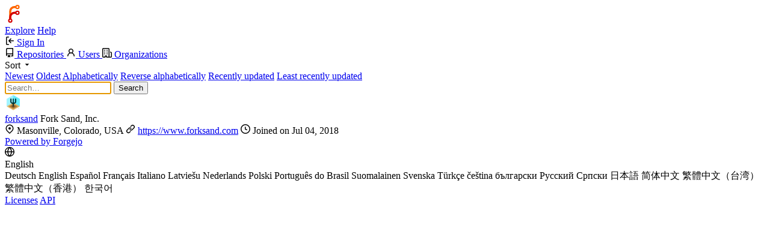

--- FILE ---
content_type: text/html; charset=UTF-8
request_url: https://code.forksand.com/explore/organizations?sort=recentupdate&q=
body_size: 5050
content:
<!DOCTYPE html>
<html lang="en-US" class="theme-auto">
<head>
	<meta charset="utf-8">
	<meta name="viewport" content="width=device-width, initial-scale=1">
	<title>Explore - Fork Sand Source Code</title>
	<link rel="manifest" href="[data-uri]">
	<meta name="theme-color" content="#6cc644">
	<meta name="default-theme" content="gitea">
	<meta name="author" content="Fork Sand">
	<meta name="description" content="Free Software and Open Source Hardware Git Repository for Fork Sand, Inc.">
	<meta name="keywords" content="libre,free-software,open-source-software,go,git,self-hosted,gitea">
	<meta name="referrer" content="no-referrer">


	<link rel="icon" href="/assets/img/favicon.svg" type="image/svg+xml">
	<link rel="alternate icon" href="/assets/img/favicon.png" type="image/png">
	<link rel="stylesheet" href="/assets/css/index.css?v=1.18.1-0">
	
<script>
	window.addEventListener('error', function(e) {window._globalHandlerErrors=window._globalHandlerErrors||[]; window._globalHandlerErrors.push(e);});
	window.config = {
		appUrl: 'https:\/\/code.forksand.com\/',
		appSubUrl: '',
		assetVersionEncoded: encodeURIComponent('1.18.1-0'), 
		assetUrlPrefix: '\/assets',
		runModeIsProd:  true ,
		customEmojis: {"codeberg":":codeberg:","forgejo":":forgejo:","git":":git:","gitea":":gitea:","github":":github:","gitlab":":gitlab:","gogs":":gogs:"},
		useServiceWorker:  false ,
		csrfToken: '_MfDJXNMasCJsrCdGAB5mG_0DMU6MTc2MzA5Nzc3MDk3OTc1ODAzNw',
		pageData: {},
		requireTribute:  null ,
		notificationSettings: {"EventSourceUpdateTime":10000,"MaxTimeout":60000,"MinTimeout":10000,"TimeoutStep":10000}, 
		enableTimeTracking:  true ,
		
		mermaidMaxSourceCharacters:  5000 ,
		
		i18n: {
			copy_success: 'Copied!',
			copy_error: 'Copy failed',
			error_occurred: 'An error occurred',
			network_error: 'Network error',
		},
	};
	
	window.config.pageData = window.config.pageData || {};
</script>

	<noscript>
		<style>
			.dropdown:hover > .menu { display: block; }
			.ui.secondary.menu .dropdown.item > .menu { margin-top: 0; }
		</style>
	</noscript>

	<meta property="og:title" content="Fork Sand Source Code">
	<meta property="og:type" content="website">
	<meta property="og:image" content="/assets/img/logo.png">
	<meta property="og:url" content="https://code.forksand.com/">
	<meta property="og:description" content="Free Software and Open Source Hardware Git Repository for Fork Sand, Inc.">

<meta property="og:site_name" content="Fork Sand Source Code">


</head>
<body>
	

	<div class="full height">
		<noscript>This website works better with JavaScript.</noscript>

		

		
			<div class="ui top secondary stackable main menu following bar light no-vertical-tabs">
				<div class="ui container" id="navbar">
	
	
	<div class="item brand" style="justify-content: space-between;">
		<a href="/" aria-label="Home">
			<img width="30" height="30" src="/assets/img/logo.svg" alt="Logo" aria-hidden="true">
		</a>
		
		<div class="ui basic icon button mobile-only" id="navbar-expand-toggle">
			<i class="sidebar icon"></i>
		</div>
	</div>

	
		<a class="item active" href="/explore/repos">Explore</a>
	

	

	


	
		<a class="item" target="_blank" rel="noopener noreferrer" href="https://docs.gitea.io">Help</a>
		<div class="right stackable menu">
			
			<a class="item" rel="nofollow" href="/user/login?redirect_to=%2fexplore%2forganizations%3fsort%3drecentupdate%26q%3d">
				<svg viewBox="0 0 16 16" class="svg octicon-sign-in" width="16" height="16" aria-hidden="true"><path fill-rule="evenodd" d="M2 2.75C2 1.784 2.784 1 3.75 1h2.5a.75.75 0 0 1 0 1.5h-2.5a.25.25 0 0 0-.25.25v10.5c0 .138.112.25.25.25h2.5a.75.75 0 0 1 0 1.5h-2.5A1.75 1.75 0 0 1 2 13.25V2.75zm6.56 4.5 1.97-1.97a.75.75 0 1 0-1.06-1.06L6.22 7.47a.75.75 0 0 0 0 1.06l3.25 3.25a.75.75 0 1 0 1.06-1.06L8.56 8.75h5.69a.75.75 0 0 0 0-1.5H8.56z"/></svg> Sign In
			</a>
		</div>
	
</div>

			</div>
		



<div class="page-content explore users">
	<div class="ui secondary pointing tabular top attached borderless stackable menu new-menu navbar">
	<a class=" item" href="/explore/repos">
		<svg viewBox="0 0 16 16" class="svg octicon-repo" width="16" height="16" aria-hidden="true"><path fill-rule="evenodd" d="M2 2.5A2.5 2.5 0 0 1 4.5 0h8.75a.75.75 0 0 1 .75.75v12.5a.75.75 0 0 1-.75.75h-2.5a.75.75 0 1 1 0-1.5h1.75v-2h-8a1 1 0 0 0-.714 1.7.75.75 0 0 1-1.072 1.05A2.495 2.495 0 0 1 2 11.5v-9zm10.5-1V9h-8c-.356 0-.694.074-1 .208V2.5a1 1 0 0 1 1-1h8zM5 12.25v3.25a.25.25 0 0 0 .4.2l1.45-1.087a.25.25 0 0 1 .3 0L8.6 15.7a.25.25 0 0 0 .4-.2v-3.25a.25.25 0 0 0-.25-.25h-3.5a.25.25 0 0 0-.25.25z"/></svg> Repositories
	</a>
	
		<a class=" item" href="/explore/users">
			<svg viewBox="0 0 16 16" class="svg octicon-person" width="16" height="16" aria-hidden="true"><path fill-rule="evenodd" d="M10.5 5a2.5 2.5 0 1 1-5 0 2.5 2.5 0 0 1 5 0zm.061 3.073a4 4 0 1 0-5.123 0 6.004 6.004 0 0 0-3.431 5.142.75.75 0 0 0 1.498.07 4.5 4.5 0 0 1 8.99 0 .75.75 0 1 0 1.498-.07 6.005 6.005 0 0 0-3.432-5.142z"/></svg> Users
		</a>
	
	<a class="active item" href="/explore/organizations">
		<svg viewBox="0 0 16 16" class="svg octicon-organization" width="16" height="16" aria-hidden="true"><path fill-rule="evenodd" d="M1.5 14.25c0 .138.112.25.25.25H4v-1.25a.75.75 0 0 1 .75-.75h2.5a.75.75 0 0 1 .75.75v1.25h2.25a.25.25 0 0 0 .25-.25V1.75a.25.25 0 0 0-.25-.25h-8.5a.25.25 0 0 0-.25.25v12.5zM1.75 16A1.75 1.75 0 0 1 0 14.25V1.75C0 .784.784 0 1.75 0h8.5C11.216 0 12 .784 12 1.75v12.5c0 .085-.006.168-.018.25h2.268a.25.25 0 0 0 .25-.25V8.285a.25.25 0 0 0-.111-.208l-1.055-.703a.75.75 0 1 1 .832-1.248l1.055.703c.487.325.779.871.779 1.456v5.965A1.75 1.75 0 0 1 14.25 16h-3.5a.75.75 0 0 1-.197-.026c-.099.017-.2.026-.303.026h-3a.75.75 0 0 1-.75-.75V14h-1v1.25a.75.75 0 0 1-.75.75h-3zM3 3.75A.75.75 0 0 1 3.75 3h.5a.75.75 0 0 1 0 1.5h-.5A.75.75 0 0 1 3 3.75zM3.75 6a.75.75 0 0 0 0 1.5h.5a.75.75 0 0 0 0-1.5h-.5zM3 9.75A.75.75 0 0 1 3.75 9h.5a.75.75 0 0 1 0 1.5h-.5A.75.75 0 0 1 3 9.75zM7.75 9a.75.75 0 0 0 0 1.5h.5a.75.75 0 0 0 0-1.5h-.5zM7 6.75A.75.75 0 0 1 7.75 6h.5a.75.75 0 0 1 0 1.5h-.5A.75.75 0 0 1 7 6.75zM7.75 3a.75.75 0 0 0 0 1.5h.5a.75.75 0 0 0 0-1.5h-.5z"/></svg> Organizations
	</a>
	
</div>

	<div class="ui container">
		<div class="ui right floated secondary filter menu">

	<div class="ui right dropdown type jump item">
		<span class="text">
			Sort
			<svg viewBox="0 0 16 16" class="dropdown icon svg octicon-triangle-down" width="14" height="14" aria-hidden="true"><path d="m4.427 7.427 3.396 3.396a.25.25 0 0 0 .354 0l3.396-3.396A.25.25 0 0 0 11.396 7H4.604a.25.25 0 0 0-.177.427z"/></svg>
		</span>
		<div class="menu">
			<a class=" item" href="/explore/organizations?sort=newest&q=">Newest</a>
			<a class=" item" href="/explore/organizations?sort=oldest&q=">Oldest</a>
			<a class=" item" href="/explore/organizations?sort=alphabetically&q=">Alphabetically</a>
			<a class=" item" href="/explore/organizations?sort=reversealphabetically&q=">Reverse alphabetically</a>
			<a class="active item" href="/explore/organizations?sort=recentupdate&q=">Recently updated</a>
			<a class=" item" href="/explore/organizations?sort=leastupdate&q=">Least recently updated</a>
		</div>
	</div>
</div>
<form class="ui form ignore-dirty" style="max-width: 90%">
	<div class="ui fluid action input">
		<input name="q" value="" placeholder="Search…" autofocus>
		<button class="ui primary button">Search</button>
	</div>
</form>
<div class="ui divider"></div>


		<div class="ui user list">
			
				<div class="item">
					<img class="ui avatar vm" src="/avatars/539b4ce4e70d8e77fc6febabe255c64d?size=84" title="Fork Sand, Inc." width="28" height="28"/>
					<div class="content">
						<span class="header">
							<a href="/forksand">forksand</a> Fork Sand, Inc.
							
						</span>
						<div class="description">
							
								<svg viewBox="0 0 16 16" class="svg octicon-location" width="16" height="16" aria-hidden="true"><path fill-rule="evenodd" d="M11.536 3.464a5 5 0 0 1 0 7.072L8 14.07l-3.536-3.535a5 5 0 1 1 7.072-7.072v.001zm1.06 8.132a6.5 6.5 0 1 0-9.192 0l3.535 3.536a1.5 1.5 0 0 0 2.122 0l3.535-3.536zM8 9a2 2 0 1 0 0-4 2 2 0 0 0 0 4z"/></svg> Masonville, Colorado, USA
							
							
								<svg viewBox="0 0 16 16" class="svg octicon-link" width="16" height="16" aria-hidden="true"><path fill-rule="evenodd" d="M7.775 3.275a.75.75 0 0 0 1.06 1.06l1.25-1.25a2 2 0 1 1 2.83 2.83l-2.5 2.5a2 2 0 0 1-2.83 0 .75.75 0 0 0-1.06 1.06 3.5 3.5 0 0 0 4.95 0l2.5-2.5a3.5 3.5 0 0 0-4.95-4.95l-1.25 1.25zm-4.69 9.64a2 2 0 0 1 0-2.83l2.5-2.5a2 2 0 0 1 2.83 0 .75.75 0 0 0 1.06-1.06 3.5 3.5 0 0 0-4.95 0l-2.5 2.5a3.5 3.5 0 0 0 4.95 4.95l1.25-1.25a.75.75 0 0 0-1.06-1.06l-1.25 1.25a2 2 0 0 1-2.83 0z"/></svg>
								<a href="https://www.forksand.com" rel="nofollow">https://www.forksand.com</a>
							
							<svg viewBox="0 0 16 16" class="svg octicon-clock" width="16" height="16" aria-hidden="true"><path fill-rule="evenodd" d="M1.5 8a6.5 6.5 0 1 1 13 0 6.5 6.5 0 0 1-13 0zM8 0a8 8 0 1 0 0 16A8 8 0 0 0 8 0zm.5 4.75a.75.75 0 0 0-1.5 0v3.5a.75.75 0 0 0 .471.696l2.5 1a.75.75 0 0 0 .557-1.392L8.5 7.742V4.75z"/></svg> Joined on <time data-format="short-date" datetime="Wed, 04 Jul 2018 18:23:28 -0600">Jul 04, 2018</time>
						</div>
					</div>
				</div>
			
		</div>

		

	


	</div>
</div>


	

	</div>

	

	<footer>
	<div class="ui container">
		<div class="ui left">
			<a target="_blank" rel="noopener noreferrer" href="https://forgejo.org">Powered by Forgejo</a>
			
			
		</div>
		<div class="ui right links">
			
			<div class="ui language bottom floating slide up dropdown link item">
				<svg viewBox="0 0 16 16" class="svg octicon-globe" width="16" height="16" aria-hidden="true"><path fill-rule="evenodd" d="M1.543 7.25h2.733c.144-2.074.866-3.756 1.58-4.948.12-.197.237-.381.353-.552a6.506 6.506 0 0 0-4.666 5.5zm2.733 1.5H1.543a6.506 6.506 0 0 0 4.666 5.5 11.13 11.13 0 0 1-.352-.552c-.715-1.192-1.437-2.874-1.581-4.948zm1.504 0h4.44a9.637 9.637 0 0 1-1.363 4.177c-.306.51-.612.919-.857 1.215a9.978 9.978 0 0 1-.857-1.215A9.637 9.637 0 0 1 5.78 8.75zm4.44-1.5H5.78a9.637 9.637 0 0 1 1.363-4.177c.306-.51.612-.919.857-1.215.245.296.55.705.857 1.215A9.638 9.638 0 0 1 10.22 7.25zm1.504 1.5c-.144 2.074-.866 3.756-1.58 4.948-.12.197-.237.381-.353.552a6.506 6.506 0 0 0 4.666-5.5h-2.733zm2.733-1.5h-2.733c-.144-2.074-.866-3.756-1.58-4.948a11.738 11.738 0 0 0-.353-.552 6.506 6.506 0 0 1 4.666 5.5zM8 0a8 8 0 1 0 0 16A8 8 0 0 0 8 0z"/></svg>
				<div class="text">English</div>
				<div class="menu language-menu">
					
						<a lang="de-DE" data-url="/?lang=de-DE" class="item ">Deutsch</a>
					
						<a lang="en-US" data-url="/?lang=en-US" class="item active selected">English</a>
					
						<a lang="es-ES" data-url="/?lang=es-ES" class="item ">Español</a>
					
						<a lang="fr-FR" data-url="/?lang=fr-FR" class="item ">Français</a>
					
						<a lang="it-IT" data-url="/?lang=it-IT" class="item ">Italiano</a>
					
						<a lang="lv-LV" data-url="/?lang=lv-LV" class="item ">Latviešu</a>
					
						<a lang="nl-NL" data-url="/?lang=nl-NL" class="item ">Nederlands</a>
					
						<a lang="pl-PL" data-url="/?lang=pl-PL" class="item ">Polski</a>
					
						<a lang="pt-BR" data-url="/?lang=pt-BR" class="item ">Português do Brasil</a>
					
						<a lang="fi-FI" data-url="/?lang=fi-FI" class="item ">Suomalainen</a>
					
						<a lang="sv-SE" data-url="/?lang=sv-SE" class="item ">Svenska</a>
					
						<a lang="tr-TR" data-url="/?lang=tr-TR" class="item ">Türkçe</a>
					
						<a lang="cs-CZ" data-url="/?lang=cs-CZ" class="item ">čeština</a>
					
						<a lang="bg-BG" data-url="/?lang=bg-BG" class="item ">български</a>
					
						<a lang="ru-RU" data-url="/?lang=ru-RU" class="item ">Русский</a>
					
						<a lang="sr-SP" data-url="/?lang=sr-SP" class="item ">Српски</a>
					
						<a lang="ja-JP" data-url="/?lang=ja-JP" class="item ">日本語</a>
					
						<a lang="zh-CN" data-url="/?lang=zh-CN" class="item ">简体中文</a>
					
						<a lang="zh-TW" data-url="/?lang=zh-TW" class="item ">繁體中文（台湾）</a>
					
						<a lang="zh-HK" data-url="/?lang=zh-HK" class="item ">繁體中文（香港）</a>
					
						<a lang="ko-KR" data-url="/?lang=ko-KR" class="item ">한국어</a>
					
				</div>
			</div>
			<a href="/assets/js/licenses.txt">Licenses</a>
			<a href="/api/swagger">API</a>
			
		</div>
	</div>
</footer>




	<script src="/assets/js/index.js?v=1.18.1-0" onerror="alert('Failed to load asset files from ' + this.src + ', please make sure the asset files can be accessed and the ROOT_URL setting in app.ini is correct.')"></script>

</body>
</html>

